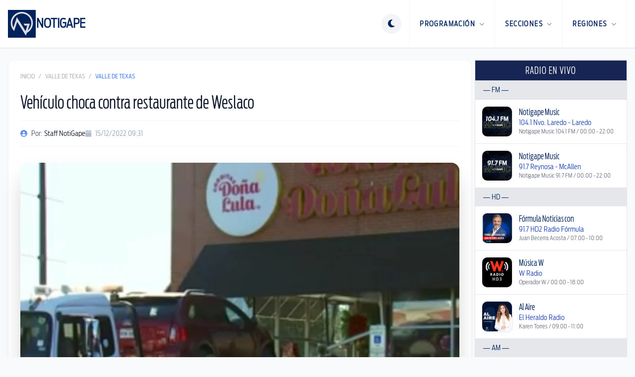

--- FILE ---
content_type: text/html; charset=utf-8
request_url: https://www.google.com/recaptcha/api2/aframe
body_size: 268
content:
<!DOCTYPE HTML><html><head><meta http-equiv="content-type" content="text/html; charset=UTF-8"></head><body><script nonce="tYLDDt1GXzoPV63Z8AeVEQ">/** Anti-fraud and anti-abuse applications only. See google.com/recaptcha */ try{var clients={'sodar':'https://pagead2.googlesyndication.com/pagead/sodar?'};window.addEventListener("message",function(a){try{if(a.source===window.parent){var b=JSON.parse(a.data);var c=clients[b['id']];if(c){var d=document.createElement('img');d.src=c+b['params']+'&rc='+(localStorage.getItem("rc::a")?sessionStorage.getItem("rc::b"):"");window.document.body.appendChild(d);sessionStorage.setItem("rc::e",parseInt(sessionStorage.getItem("rc::e")||0)+1);localStorage.setItem("rc::h",'1768751190708');}}}catch(b){}});window.parent.postMessage("_grecaptcha_ready", "*");}catch(b){}</script></body></html>